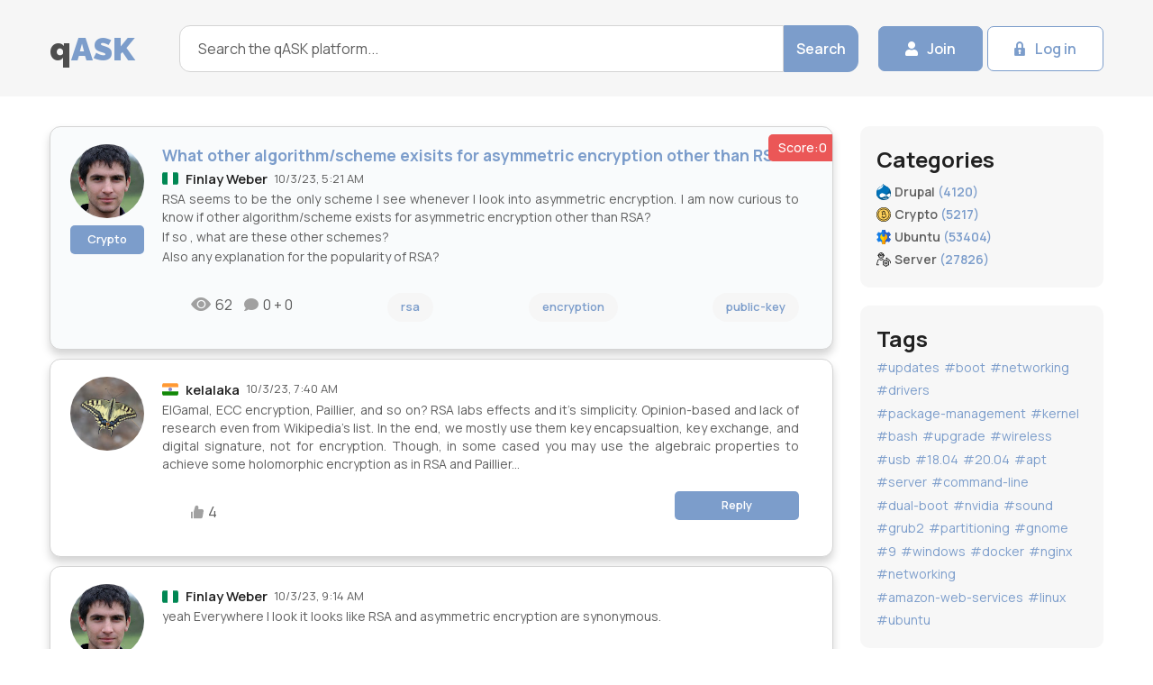

--- FILE ---
content_type: text/html; charset=UTF-8
request_url: https://qask.org/crypto/2023/10/03/what-other-algorithm-scheme-exisits-for-asymmetric-encryption-other-than-rsa
body_size: 8330
content:
<!DOCTYPE html>
<html lang="en">
<head>
<title>What other algorithm/scheme exisits for asymmetric encryption other than RSA?</title>
	<meta charset="UTF-8">
	<meta name="format-detection" content="telephone=no">
	<meta http-equiv="X-UA-Compatible" content="IE=edge">
	<meta name="viewport" content="width=device-width, initial-scale=1.0">
	<meta name="description" content="RSA seems to be the only scheme I see whenever I look into asymmetric encryption. I am now curious to know if other algorithm/scheme exists for asymm -">
	<meta name="twitter:card" content="summary_large_image">
	<meta name="twitter:site" content="@qaskorg">
	<meta name="twitter:title" content="What other algorithm/scheme exisits for asymmetric encryption other than RSA?">
	<meta name="twitter:description" content="RSA seems to be the only scheme I see whenever I look into asymmetric encryption. I am now curious to know if other algorithm/scheme exists for asymm -">
	<meta name="twitter:image" content="https://qask.org/img/qask-og2.png">
    <meta property="og:url" content="https://qask.org/crypto/2023/10/03/what-other-algorithm-scheme-exisits-for-asymmetric-encryption-other-than-rsa">
	<meta property="og:site_name" content="qask.org"/>
    <meta property="og:locale" content="en_US">
    <meta property="og:title" content="What other algorithm/scheme exisits for asymmetric encryption other than RSA?">
    <meta property="og:image" content="https://qask.org/img/qask-og2.png">
	<meta property="og:image:width" content="1280">
	<meta property="og:image:height" content="720">
	<meta property="og:description" content="RSA seems to be the only scheme I see whenever I look into asymmetric encryption. I am now curious to know if other algorithm/scheme exists for asymm -">
	<link rel="canonical" href="https://qask.org/crypto/2023/10/03/what-other-algorithm-scheme-exisits-for-asymmetric-encryption-other-than-rsa">
	<link rel="stylesheet" href="/css/libs/simplebar.min.css">
	<link rel="stylesheet" href="/css/reset.min.css">
	<link rel="stylesheet" href="/css/style.css">
	<link rel="stylesheet" href="/css/my.css">
	<link rel="alternate" hreflang="en" href="https://qask.org/crypto/2023/10/03/what-other-algorithm-scheme-exisits-for-asymmetric-encryption-other-than-rsa" />
    <link rel="alternate" hreflang="th" href="https://th.qask.org/การเข้ารหัสลับ/2023/10/03/อัลกอริทึม-โครงร่างอื่นใดที่มีอยู่สำหรับการเข้ารหัสแบบอสมมาตรนอกเหนือจาก-rsa" />
    <link rel="alternate" hreflang="ro" href="https://ro.qask.org/crypto/2023/10/03/ce-alt-algoritm-schema-exista-pentru-criptarea-asimetrica-in-afara-de-rsa" />
    <link rel="alternate" hreflang="ru" href="https://ru.qask.org/crypto/2023/10/03/какие-другие-алгоритмы-схемы-существуют-для-асимметричного-шифрования-кроме-rsa" />
    <link rel="alternate" hreflang="vi" href="https://vn.qask.org/crypto/2023/10/03/thuat-toan-luoc-do-nao-khac-ton-tai-cho-ma-hoa-bat-doi-xung-ngoai-rsa" />
    <script src="//cdn.jsdelivr.net/gh/highlightjs/cdn-release@11.6.0/build/highlight.min.js"></script>
<script>hljs.highlightAll();</script>
</head>
<body>
	<div class="wrapper">
		<header class="header">
			<div class="header__container">
				<div class="header__logo logo">
				<a href="/">q</a><span>ASK</span>
				</div>
				<div class="header__search search">
					<form action="/search" class="search__form">
						<input type="text" name="query" class="search__form-input" placeholder="Search the qASK platform..." required="" minlength="1" >
						<button type="submit" class="search__form-btn btn btn-blue">Search</button>
					</form>
				</div>
				<div class="header__actions">
								         <a href="/register" class="header__actions-btn btn btn-blue icon-user">Join</a>
         <a href="/login" class="header__actions-btn btn btn-white icon-lock">Log in</a>
         						</div>
			</div>
		</header>
		<main class="page">
			<div class="page__container page__container_col">
				<div class="page__questions questions" >
					<div class="questions__body" >
						<div class="questions__items">							<div class="questions__item question starter">
								<div class="question__score">
									Score:0
								</div>
								<div class="question__body">
									<div class="question__body-thumb">
								    	<img src="/avatars/crypto/79195" alt="Finlay Weber avatar">
    																	<a href="/crypto" class="question__footer-category question__footer-category_main question__footer-category_block"
										data-parent=".question" data-da=".question__body-info, 575.98">Crypto</a>
									</div>
									<div class="question__body-content">
																			<h1>
										What other algorithm/scheme exisits for asymmetric encryption other than RSA?
										</h1>
																			<div class="question__body-info" data-parent=".question"
											data-da=".question__body, 575.98">
											<div class="question__body-country">
																							<img src="/img/flag/ng.svg" alt="ng flag">
																							</div>
											<div class="question__body-nickname">
																							<a href="/user/crypto/79195">Finlay Weber</a>
																						</div>
											<time datetime="2023-10-03 05:21" class="question__body-time">
												10/3/23, 5:21 AM
											</time>
											<div class="clear_mobile"></div>
										</div>
										<div class="question__body-answer">
											
<p>RSA seems to be the only scheme I see whenever I look into asymmetric encryption. I am now curious to know if other algorithm/scheme exists for asymmetric encryption other than RSA?</p>
<p>If so , what are these other schemes?</p>
<p>Also any explanation for the popularity of RSA?</p>


										</div>
									</div>
								</div>
								<div class="question__footer short onquestion">
									<div class="users__stats-body">
										<div class="users__stats-ico ico-comment">
										62										</div>
										<div class="users__stats-ico ico-show">
							0 + 0
										</div>
									</div>
									
			    					<div>
			<a href="/tags/crypto/rsa" class="question__footer-category">rsa</a>
						</div>
						<div>
			<a href="/tags/crypto/encryption" class="question__footer-category">encryption</a>
						</div>
						<div>
			<a href="/tags/crypto/public-key" class="question__footer-category">public-key</a>
						</div>
					    
						
								</div>
							</div>	
						
							
			
			 							<div class="questions__item question">
								<div class="question__body">
									<div class="question__body-thumb">
								    	<img src="/avatars/crypto/18298" alt="kelalaka avatar">
    																</div>
									<div class="question__body-content">
										
										<div class="question__body-info" data-parent=".question"
											data-da=".question__body, 575.98">
											<div class="question__body-country">
																								<img src="/img/flag/in.svg" alt="in flag">
																							</div>
											<div class="question__body-nickname">
											 
													<a href="/user/crypto/18298">kelalaka</a>
																						</div>
											<time datetime="2023-10-03 07:40" class="question__body-time">
												10/3/23, 7:40 AM
											</time>
										</div>
										<div class="question__body-answer">
									ElGamal, ECC encryption, Paillier, and so on? RSA labs effects and it&#039;s simplicity. Opinion-based and lack of research even from Wikipedia&#039;s list. In the end, we mostly use them key encapsualtion, key exchange, and digital signature, not for encryption. Though, in some cased you may use the algebraic properties to achieve some holomorphic encryption as in RSA and Paillier...
										</div>
									</div>
								</div>
								<div class="question__footer short answer">
									<div class="users__stats-body">
										<div class="users__stats-item _likes">
											4
										</div>

									</div>
									<a href="#" class="question__footer-category question__footer-category_main">Reply</a>
								</div>
							</div>	
							
			    							<div class="questions__item question">
								<div class="question__body">
									<div class="question__body-thumb">
								    	<img src="/avatars/crypto/79195" alt="Finlay Weber avatar">
    																</div>
									<div class="question__body-content">
										
										<div class="question__body-info" data-parent=".question"
											data-da=".question__body, 575.98">
											<div class="question__body-country">
																								<img src="/img/flag/ng.svg" alt="ng flag">
																							</div>
											<div class="question__body-nickname">
											 
													<a href="/user/crypto/79195">Finlay Weber</a>
																						</div>
											<time datetime="2023-10-03 09:14" class="question__body-time">
												10/3/23, 9:14 AM
											</time>
										</div>
										<div class="question__body-answer">
									yeah Everywhere I look it looks like RSA and asymmetric encryption are synonymous.
										</div>
									</div>
								</div>
								<div class="question__footer short answer">
									<div class="users__stats-body">
										<div class="users__stats-item _likes">
											0
										</div>

									</div>
									<a href="#" class="question__footer-category question__footer-category_main">Reply</a>
								</div>
							</div>	
							
			    							<div class="questions__item question">
								<div class="question__body">
									<div class="question__body-thumb">
								    	<img src="/avatars/crypto/12016" alt="kodlu avatar">
    																</div>
									<div class="question__body-content">
										
										<div class="question__body-info" data-parent=".question"
											data-da=".question__body, 575.98">
											<div class="question__body-country">
																								<img src="/img/flag/sa.svg" alt="sa flag">
																							</div>
											<div class="question__body-nickname">
											 
													<a href="/user/crypto/12016">kodlu</a>
																						</div>
											<time datetime="2023-10-03 11:53" class="question__body-time">
												10/3/23, 11:53 AM
											</time>
										</div>
										<div class="question__body-answer">
									you are wrong, as explained above. RSA is the oldest and most widely used being simplest in some sense, but Elliptic Curve based systems dominate in embedded systems giving the same security for shorter bitlength.
										</div>
									</div>
								</div>
								<div class="question__footer short answer">
									<div class="users__stats-body">
										<div class="users__stats-item _likes">
											1
										</div>

									</div>
									<a href="#" class="question__footer-category question__footer-category_main">Reply</a>
								</div>
							</div>	
							
			    							<div class="questions__item question">
								<div class="question__body">
									<div class="question__body-thumb">
								    	<img src="/avatars/crypto/1172" alt="Maarten Bodewes avatar">
    																</div>
									<div class="question__body-content">
										
										<div class="question__body-info" data-parent=".question"
											data-da=".question__body, 575.98">
											<div class="question__body-country">
																								<img src="/img/flag/in.svg" alt="in flag">
																							</div>
											<div class="question__body-nickname">
											 
													<a href="/user/crypto/1172">Maarten Bodewes</a>
																						</div>
											<time datetime="2023-10-03 13:03" class="question__body-time">
												10/3/23, 1:03 PM
											</time>
										</div>
										<div class="question__body-answer">
									There are many, but (EC)IES is pretty common. Note that a rather large set of asymmetric encapsulation (encryption) algorithms are under eval for the Post Quantum Cryptography project alone. And RSA in itself requires a secure padding scheme, so &quot;RSA&quot; only indicates the RSA-**problem** which it is based on. You&#039;ve got RSA with PKCS#1 v1.5 padding, OAEP padding, RSA-KEM...
										</div>
									</div>
								</div>
								<div class="question__footer short answer">
									<div class="users__stats-body">
										<div class="users__stats-item _likes">
											1
										</div>

									</div>
									<a href="#" class="question__footer-category question__footer-category_main">Reply</a>
								</div>
							</div>	
							
			    							<div class="questions__item question">
								<div class="question__body">
									<div class="question__body-thumb">
								    	<img src="/avatars/crypto/79195" alt="Finlay Weber avatar">
    																</div>
									<div class="question__body-content">
										
										<div class="question__body-info" data-parent=".question"
											data-da=".question__body, 575.98">
											<div class="question__body-country">
																								<img src="/img/flag/ng.svg" alt="ng flag">
																							</div>
											<div class="question__body-nickname">
											 
													<a href="/user/crypto/79195">Finlay Weber</a>
																						</div>
											<time datetime="2023-10-03 15:48" class="question__body-time">
												10/3/23, 3:48 PM
											</time>
										</div>
										<div class="question__body-answer">
									@kodlu but as far as I understand there are no Elliptic Curve based systems that handles encryption. I have seen (EC)IES and this only use the EC part for key sharing, the actual encryption is still done by symmetric encryption.
										</div>
									</div>
								</div>
								<div class="question__footer short answer">
									<div class="users__stats-body">
										<div class="users__stats-item _likes">
											0
										</div>

									</div>
									<a href="#" class="question__footer-category question__footer-category_main">Reply</a>
								</div>
							</div>	
							
			    							<div class="questions__item question">
								<div class="question__body">
									<div class="question__body-thumb">
								    	<img src="/avatars/crypto/12016" alt="kodlu avatar">
    																</div>
									<div class="question__body-content">
										
										<div class="question__body-info" data-parent=".question"
											data-da=".question__body, 575.98">
											<div class="question__body-country">
																								<img src="/img/flag/sa.svg" alt="sa flag">
																							</div>
											<div class="question__body-nickname">
											 
													<a href="/user/crypto/12016">kodlu</a>
																						</div>
											<time datetime="2023-10-03 15:58" class="question__body-time">
												10/3/23, 3:58 PM
											</time>
										</div>
										<div class="question__body-answer">
									Your comment applies to all asymmetric systems, including RSA. They are not really intended to be used for message encryption, typically used for encrypting symmetric keys, or other key sharing protocols.
										</div>
									</div>
								</div>
								<div class="question__footer short answer">
									<div class="users__stats-body">
										<div class="users__stats-item _likes">
											1
										</div>

									</div>
									<a href="#" class="question__footer-category question__footer-category_main">Reply</a>
								</div>
							</div>	
							
			    							<div class="questions__item question">
								<div class="question__body">
									<div class="question__body-thumb">
								    	<img src="/avatars/crypto/452" alt="poncho avatar">
    																</div>
									<div class="question__body-content">
										
										<div class="question__body-info" data-parent=".question"
											data-da=".question__body, 575.98">
											<div class="question__body-country">
																								<img src="/img/flag/my.svg" alt="my flag">
																							</div>
											<div class="question__body-nickname">
											 
													<a href="/user/crypto/452">poncho</a>
																						</div>
											<time datetime="2023-10-03 21:56" class="question__body-time">
												10/3/23, 9:56 PM
											</time>
										</div>
										<div class="question__body-answer">
									@FinlayWeber: how is ECIES not public key encryption?  It has a private key, a public key; it encrypts a message with the public key, and decrypts it with the private key.  How it works internally is irrelevant to its public interface and security properties (which is what defines a &#039;public key encryption system&#039;)
										</div>
									</div>
								</div>
								<div class="question__footer short answer">
									<div class="users__stats-body">
										<div class="users__stats-item _likes">
											1
										</div>

									</div>
									<a href="#" class="question__footer-category question__footer-category_main">Reply</a>
								</div>
							</div>	
							
			    							<div class="questions__item question">
								<div class="question__body">
									<div class="question__body-thumb">
								    	<img src="/avatars/crypto/79195" alt="Finlay Weber avatar">
    																</div>
									<div class="question__body-content">
										
										<div class="question__body-info" data-parent=".question"
											data-da=".question__body, 575.98">
											<div class="question__body-country">
																								<img src="/img/flag/ng.svg" alt="ng flag">
																							</div>
											<div class="question__body-nickname">
											 
													<a href="/user/crypto/79195">Finlay Weber</a>
																						</div>
											<time datetime="2023-10-04 08:14" class="question__body-time">
												10/4/23, 8:14 AM
											</time>
										</div>
										<div class="question__body-answer">
									@kodlu correct me if i am wrong. RSA can be used to directly encrypt and decrypt. It is not just efficient, hence why it is not used. In (EC)IES, there is no provision for encrypting and decrypting by the EC part. The key sharing part even though is public/private key, is done via Diffie hellman which is not an encrypting/decrypting mechanism.
										</div>
									</div>
								</div>
								<div class="question__footer short answer">
									<div class="users__stats-body">
										<div class="users__stats-item _likes">
											0
										</div>

									</div>
									<a href="#" class="question__footer-category question__footer-category_main">Reply</a>
								</div>
							</div>	
							
			    							<div class="questions__item question">
								<div class="question__body">
									<div class="question__body-thumb">
								    	<img src="/avatars/crypto/79195" alt="Finlay Weber avatar">
    																</div>
									<div class="question__body-content">
										
										<div class="question__body-info" data-parent=".question"
											data-da=".question__body, 575.98">
											<div class="question__body-country">
																								<img src="/img/flag/ng.svg" alt="ng flag">
																							</div>
											<div class="question__body-nickname">
											 
													<a href="/user/crypto/79195">Finlay Weber</a>
																						</div>
											<time datetime="2023-10-04 08:17" class="question__body-time">
												10/4/23, 8:17 AM
											</time>
										</div>
										<div class="question__body-answer">
									@poncho it matters if you want to understand a bit more how the internals work. If under the hood, it is symmetric encryption that does the heavy lifting, then that should not be ignored if again one is interested in how things work a bit under the hood
										</div>
									</div>
								</div>
								<div class="question__footer short answer">
									<div class="users__stats-body">
										<div class="users__stats-item _likes">
											0
										</div>

									</div>
									<a href="#" class="question__footer-category question__footer-category_main">Reply</a>
								</div>
							</div>	
							
			    							<div class="questions__item question">
								<div class="question__body">
									<div class="question__body-thumb">
								    	<img src="/avatars/crypto/17861" alt="SAI Peregrinus avatar">
    																</div>
									<div class="question__body-content">
										
										<div class="question__body-info" data-parent=".question"
											data-da=".question__body, 575.98">
											<div class="question__body-country">
																								<img src="/img/flag/si.svg" alt="si flag">
																							</div>
											<div class="question__body-nickname">
											 
													<a href="/user/crypto/17861">SAI Peregrinus</a>
																						</div>
											<time datetime="2023-10-04 14:07" class="question__body-time">
												10/4/23, 2:07 PM
											</time>
										</div>
										<div class="question__body-answer">
									Direct encryption with RSA isn&#039;t just inefficient, it&#039;s insecure. That&#039;s why it&#039;s used in hybrid schemes to exchange a symmetric key (RSA-KEM, RSAES:PKCS#1v1.5, or RSAES-OAEP are the RSA-based algorithms for key exchange).
										</div>
									</div>
								</div>
								<div class="question__footer short answer">
									<div class="users__stats-body">
										<div class="users__stats-item _likes">
											0
										</div>

									</div>
									<a href="#" class="question__footer-category question__footer-category_main">Reply</a>
								</div>
							</div>	
							
			    							<div class="questions__item question">
								<div class="question__body">
									<div class="question__body-thumb">
								    	<img src="/avatars/crypto/79195" alt="Finlay Weber avatar">
    																</div>
									<div class="question__body-content">
										
										<div class="question__body-info" data-parent=".question"
											data-da=".question__body, 575.98">
											<div class="question__body-country">
																								<img src="/img/flag/ng.svg" alt="ng flag">
																							</div>
											<div class="question__body-nickname">
											 
													<a href="/user/crypto/79195">Finlay Weber</a>
																						</div>
											<time datetime="2023-10-04 17:52" class="question__body-time">
												10/4/23, 5:52 PM
											</time>
										</div>
										<div class="question__body-answer">
									That&#039;s not correct. Both RSAES-OAEP and RSA-KEM are secure (RSAES:PKCS#1v1.5 is insecure) . The main reason not to use RSA for encryption is for its inefficiency. If it is for security, then why would it be used in hybrid form to exchange a symmetric key?
										</div>
									</div>
								</div>
								<div class="question__footer short answer">
									<div class="users__stats-body">
										<div class="users__stats-item _likes">
											0
										</div>

									</div>
									<a href="#" class="question__footer-category question__footer-category_main">Reply</a>
								</div>
							</div>	
							
			    				



<div class="questions__item question" style="background-color:gainsboro;">
								<div class="question__body">
									<div class="question__body-thumb">
							
    	<img src="/img/no-avatar.png" alt="">
		
									</div>
									<div class="question__body-content">
										
										<div class="question__body-info" data-parent=".question"
											data-da=".question__body, 575.98">
											<div class="question__body-country">
											
												<img src="/img/flag/th.svg" alt="ธงชาติไทย">
											
											</div>
											<div class="question__body-nickname">
										
													<a href="/user//">Elon Musk</a>
											
											</div>
										
										</div>
										<div class="question__body-answer">
									I sit in a Tesla and translated this thread with Ai:<br><br>
																		<div>
									EN: <a href="//qask.org/crypto/2023/10/03/what-other-algorithm-scheme-exisits-for-asymmetric-encryption-other-than-rsa">What other algorithm/scheme exisits for asymmetric encryption other than RSA?</a><br>
									</div>
																		<div>
									TH: <a href="//th.qask.org/การเข้ารหัสลับ/2023/10/03/อัลกอริทึม-โครงร่างอื่นใดที่มีอยู่สำหรับการเข้ารหัสแบบอสมมาตรนอกเหนือจาก-rsa">อัลกอริทึม/โครงร่างอื่นใดที่มีอยู่สำหรับการเข้ารหัสแบบอสมมาตรนอกเหนือจาก RSA</a><br>
									</div>
																		<div>
									RO: <a href="//ro.qask.org/crypto/2023/10/03/ce-alt-algoritm-schema-exista-pentru-criptarea-asimetrica-in-afara-de-rsa">Ce alt algoritm/schemă există pentru criptarea asimetrică, în afară de RSA?</a><br>
									</div>
																		<div>
									RU: <a href="//ru.qask.org/crypto/2023/10/03/какие-другие-алгоритмы-схемы-существуют-для-асимметричного-шифрования-кроме-rsa">Какие другие алгоритмы/схемы существуют для асимметричного шифрования, кроме RSA?</a><br>
									</div>
																		<div>
									VI: <a href="//vn.qask.org/crypto/2023/10/03/thuat-toan-luoc-do-nao-khac-ton-tai-cho-ma-hoa-bat-doi-xung-ngoai-rsa">Thuật toán/lược đồ nào khác tồn tại cho mã hóa bất đối xứng ngoài RSA?</a><br>
									</div>
									 
										</div>
									</div>
								</div>
								<div class="question__footer short answer">
									
								</div>
							</div>		




<div class="questions__item question">
								<div class="question__body">
								
									
											
								<a href="https://mangohost.net/" target="_blank"><img src="https://mangohost.net/img/hosted-by-mangohost.jpg" alt="mangohost"/></a>

										
								</div>
							</div>		



				
</div>
</div>
	 <article class="questions__article">
						<h3 class="questions__article-title title">
							Post an answer
						</h3>
						<div class="questions__article-body">
							<p class="questions__article-text">

							</p>
						</div>
					<form action="" class="form form__answer" method="post" enctype="multipart/form-data">
						<div class="form__column">
							
							<textarea name="message" class="form__column-item form__textarea"
								placeholder="Text..."></textarea>
						</div>
						<div class="form__column">
													<input type="text" class="form__column-item form__input" name="text"
								placeholder="Your name (Nick)">
							<input type="email" class="form__column-item form__input" name="email"
								placeholder="E-mail">
													<button type="submit" class="form__btn btn btn-blue">Post</button>
						</div>
						<div class="form__column">
							<label><input type="checkbox" class="form__column-item form__input" name="checkbox" required> I have read and agree to the <a target="_blank" href="/privacy-policy">Privacy Policy</a> of this site</label>
						</div>
						
					</form>
						<div class="questions__article-body">
							<p class="questions__article-text">
								Most people don’t grasp that asking a lot of questions unlocks learning and improves interpersonal bonding. In Alison’s studies, for example, though people could accurately recall how many questions had been asked in their conversations, they didn’t intuit the link between questions and liking. Across four studies, in which participants were engaged in conversations themselves or read transcripts of others’ conversations, people tended not to realize that question asking would influence—or had influenced—the level of amity between the conversationalists.
							</p>
						</div>
					</article>
				</div>	
<aside class="page__aside aside">

					<div class="aside__item aside__categories">
						<div class="aside__categories-title title">
							Categories
						</div>
						<ul class="aside__categories-list">
														<li class="aside__categories-item">
								<a href="/drupal" class="aside__categories-link svg ico-drupal ">
									<span class="aside__categories-name">
										Drupal 
									</span>
									<span class="aside__categories-quantity">
										(4120)
									</span>
								</a>
							</li> 							<li class="aside__categories-item">
								<a href="/crypto" class="aside__categories-link svg ico-crypto ">
									<span class="aside__categories-name">
										Crypto 
									</span>
									<span class="aside__categories-quantity">
										(5217)
									</span>
								</a>
							</li> 							<li class="aside__categories-item">
								<a href="/ubuntu" class="aside__categories-link svg ico-ubuntu ">
									<span class="aside__categories-name">
										Ubuntu 
									</span>
									<span class="aside__categories-quantity">
										(53404)
									</span>
								</a>
							</li> 							<li class="aside__categories-item">
								<a href="/server" class="aside__categories-link svg ico-server ">
									<span class="aside__categories-name">
										Server 
									</span>
									<span class="aside__categories-quantity">
										(27826)
									</span>
								</a>
							</li> 						</ul>
					</div>
					
					
					
					
					
					
					
					
		
					
					
					
					
					<div class="aside__item aside__tags">
						<div class="aside__tags-title title">
							Tags
						</div>
						<div class="aside__tags-body">
														<a href="/tags/ubuntu/updates" class="aside__tags-item tag">#updates</a>
														<a href="/tags/ubuntu/boot" class="aside__tags-item tag">#boot</a>
														<a href="/tags/ubuntu/networking" class="aside__tags-item tag">#networking</a>
														<a href="/tags/ubuntu/drivers" class="aside__tags-item tag">#drivers</a>
														<a href="/tags/ubuntu/package-management" class="aside__tags-item tag">#package-management</a>
														<a href="/tags/ubuntu/kernel" class="aside__tags-item tag">#kernel</a>
														<a href="/tags/ubuntu/bash" class="aside__tags-item tag">#bash</a>
														<a href="/tags/ubuntu/upgrade" class="aside__tags-item tag">#upgrade</a>
														<a href="/tags/ubuntu/wireless" class="aside__tags-item tag">#wireless</a>
														<a href="/tags/ubuntu/usb" class="aside__tags-item tag">#usb</a>
														<a href="/tags/ubuntu/18-04" class="aside__tags-item tag">#18.04</a>
														<a href="/tags/ubuntu/20-04" class="aside__tags-item tag">#20.04</a>
														<a href="/tags/ubuntu/apt" class="aside__tags-item tag">#apt</a>
														<a href="/tags/ubuntu/server" class="aside__tags-item tag">#server</a>
														<a href="/tags/ubuntu/command-line" class="aside__tags-item tag">#command-line</a>
														<a href="/tags/ubuntu/dual-boot" class="aside__tags-item tag">#dual-boot</a>
														<a href="/tags/ubuntu/nvidia" class="aside__tags-item tag">#nvidia</a>
														<a href="/tags/ubuntu/sound" class="aside__tags-item tag">#sound</a>
														<a href="/tags/ubuntu/grub2" class="aside__tags-item tag">#grub2</a>
														<a href="/tags/ubuntu/partitioning" class="aside__tags-item tag">#partitioning</a>
														<a href="/tags/ubuntu/gnome" class="aside__tags-item tag">#gnome</a>
														<a href="/tags/drupal/9" class="aside__tags-item tag">#9</a>
														<a href="/tags/server/windows" class="aside__tags-item tag">#windows</a>
														<a href="/tags/server/docker" class="aside__tags-item tag">#docker</a>
														<a href="/tags/server/nginx" class="aside__tags-item tag">#nginx</a>
														<a href="/tags/server/networking" class="aside__tags-item tag">#networking</a>
														<a href="/tags/server/amazon-web-services" class="aside__tags-item tag">#amazon-web-services</a>
														<a href="/tags/server/linux" class="aside__tags-item tag">#linux</a>
														<a href="/tags/server/ubuntu" class="aside__tags-item tag">#ubuntu</a>
													</div>

					</div>
					<form action="#" class="aside__item aside__form form">
						<div class="form__title title">
							Ask Question
						</div>
						<div class="form__subtitle">
							And get up!
						</div>
						<div class="form__column">
							<div class="form__column-item select">
								<select>
									<option value="caption">Select Category</option>
																		<option value="Drupal">Drupal</option>
																		<option value="Crypto">Crypto</option>
																		<option value="Ubuntu">Ubuntu</option>
																		<option value="Server">Server</option>
																	</select>
							</div>
							<textarea name="message" class="form__column-item form__textarea"
								placeholder="Text..."></textarea>
							<input type="email" class="form__column-item form__input" name="email"
								placeholder="E-mail address*">
						</div>
						<button type="submit" class="form__btn btn btn-blue btn-mw">Ask</button>
					</form>
<!--					<div class="aside__item aside__banner">
						<img src="/img/banner.png" alt="banner">
					</div>
					
					-->
	<div class="aside__item aside__lastest">
						<div class="aside__lastest-title title">
							Latest answers
						</div>
						<ul class="aside__lastest-list">
													<li class="aside__lastest-item">
								<p class="aside__lastest-answer">
									
								<img src="/img/flag/in.svg" alt="in flag"> <span>gatorback</span> got an answer for 	
								</p>
								<a href="/ubuntu/2024/09/03/diagnosing-troubleshooting-smb-mount" class="aside__lastest-question">
									Diagnosing / Troubleshooting SMB mount
								</a>
								<time datetime="2024-09-03 02:23" class="aside__lastest-time">
									9/3/24, 2:23 AM
								</time>
							</li>
													<li class="aside__lastest-item">
								<p class="aside__lastest-answer">
									
								<img src="/img/flag/in.svg" alt="in flag"> <span>gatorback</span> got an answer for 	
								</p>
								<a href="/ubuntu/2024/09/02/what-is-the-terminlogy-for-moving-snapping-windows" class="aside__lastest-question">
									What is the terminlogy for moving (&quot;snapping&quot;) windows?
								</a>
								<time datetime="2024-09-03 01:01" class="aside__lastest-time">
									9/3/24, 1:01 AM
								</time>
							</li>
													<li class="aside__lastest-item">
								<p class="aside__lastest-answer">
									
								<img src="/img/flag/cn.svg" alt="cn flag"> <span>Lucianbuntu</span> got an answer for 	
								</p>
								<a href="/ubuntu/2023/01/22/lenovo-ideapad-3-battery-charging-limit-for-beginners" class="aside__lastest-question">
									Lenovo Ideapad 3 battery charging limit (for beginners)
								</a>
								<time datetime="2024-09-02 17:32" class="aside__lastest-time">
									9/2/24, 5:32 PM
								</time>
							</li>
													<li class="aside__lastest-item">
								<p class="aside__lastest-answer">
									
								<img src="/img/flag/za.svg" alt="za flag"> <span>Ermia Keighobadi</span> got an answer for 	
								</p>
								<a href="/ubuntu/2024/09/01/how-to-increase-the-speed-of-mouse-keys" class="aside__lastest-question">
									How to increase the speed of mouse keys?
								</a>
								<time datetime="2024-09-02 15:47" class="aside__lastest-time">
									9/2/24, 3:47 PM
								</time>
							</li>
													<li class="aside__lastest-item">
								<p class="aside__lastest-answer">
									
								<img src="/img/flag/br.svg" alt="br flag"> <span>Sébastien</span> got an answer for 	
								</p>
								<a href="/server/2024/09/01/what-is-the-setup-webflow-or-wordpress-use-to-host-other-people-content-under-their-own-domain" class="aside__lastest-question">
									What is the setup webflow or wordpress use to host other people content under their own domain?
								</a>
								<time datetime="2024-09-02 15:22" class="aside__lastest-time">
									9/2/24, 3:22 PM
								</time>
							</li>
													<li class="aside__lastest-item">
								<p class="aside__lastest-answer">
									
								<img src="/img/flag/in.svg" alt="in flag"> <span>Maarten Bodewes</span> got an answer for 	
								</p>
								<a href="/crypto/2024/09/01/why-does-ecies-use-key-encapsulation-does-it" class="aside__lastest-question">
									Why does ECIES use &quot;Key Encapsulation&quot;? Does it?
								</a>
								<time datetime="2024-09-02 13:23" class="aside__lastest-time">
									9/2/24, 1:23 PM
								</time>
							</li>
													<li class="aside__lastest-item">
								<p class="aside__lastest-answer">
									
								<img src="/img/flag/cn.svg" alt="cn flag"> <span>Sun Bear</span> got an answer for 	
								</p>
								<a href="/ubuntu/2024/09/02/software-update-programs---which-to-keep-and-which-to-remove" class="aside__lastest-question">
									Software update programs - which to keep and which to remove?
								</a>
								<time datetime="2024-09-02 12:12" class="aside__lastest-time">
									9/2/24, 12:12 PM
								</time>
							</li>
												</ul>
					</div>


</aside>

					</div>
		</main>
		<footer class="footer">
			<div class="footer__container">
				<div class="footer__column">
					<div class="footer__logo logo">
						q<span>ASK</span>
					</div>
					<ul class="footer__list">
						<li class="footer__list-item">
							<a href="#" class="footer__list-link">
								Ask question
							</a>
						</li>
						<li class="footer__list-item">
							<a href="#" class="footer__list-link">
								Help
							</a>
						</li>
					</ul>
				</div>
				<div class="footer__column">
					<div class="footer__column-title">
						Categories
					</div>
					<ul class="footer__list">
											<li class="footer__list-item"><a href="/drupal" class="footer__list-link">Drupal (4120)</a></li>
											<li class="footer__list-item"><a href="/crypto" class="footer__list-link">Crypto (5217)</a></li>
											<li class="footer__list-item"><a href="/ubuntu" class="footer__list-link">Ubuntu (53404)</a></li>
											<li class="footer__list-item"><a href="/server" class="footer__list-link">Server (27826)</a></li>
										</ul>
				</div>
				<div class="footer__column">
					<div class="footer__column-title">
						Info
					</div>
					<ul class="footer__list">
						<li class="footer__list-item"><a href="/privacy-policy" class="footer__list-link">Privacy Policy</a></li>
						<li class="footer__list-item"><a href="#" class="footer__list-link">Purpose of the site</a></li>
						<li class="footer__list-item"><a href="#" class="footer__list-link">Contact Us</a></li>
						<li class="footer__list-item"><a href="/about" class="footer__list-link">About Us</a></li>
					</ul>
				</div>
				<div class="footer__column">
					<div class="footer__column-title">
						Contacts
					</div>
					<ul class="footer__socials">
						<li class="footer__socials-item">
							<a target="_blank" href="https://www.facebook.com/qask.org" class="footer__socials-link icon-facebook"></a>
						</li>
						<li class="footer__socials-item">
							<a href="" class="footer__socials-link icon-twitter"></a>
						</li>
						<li class="footer__socials-item">
							<a href="" class="footer__socials-link icon-google"></a>
						</li>
						<li class="footer__socials-item">
							<a href="" class="footer__socials-link icon-linkedin"></a>
						</li>
					</ul>
					<div class="footer__copy">
						2023 &copy; qASK.org
					</div>
				</div>
			</div>
		</footer>
	</div>
	<script src="/js/libs/simplebar.min.js"></script>
	<script src="/js/app.js"></script>
<script>
  var _paq = window._paq = window._paq || [];
  _paq.push(['trackPageView']);
  _paq.push(['enableLinkTracking']);
  (function() {
    var u="https://mt.mangohost.net/";
    _paq.push(['setTrackerUrl', u+'matomo.php']);
    _paq.push(['setSiteId', '4']);
    var d=document, g=d.createElement('script'), s=d.getElementsByTagName('script')[0];
    g.async=true; g.src=u+'matomo.js'; s.parentNode.insertBefore(g,s);
  })();
</script>
</body>
</html>


--- FILE ---
content_type: text/css
request_url: https://qask.org/css/my.css
body_size: 6881
content:
  code , pre {	
	  padding: 0px 2px 0px 2px;	
	  display: inline-block;	
	  font-family: Consolas, Menlo, Monaco, Lucida Console, Liberation Mono, DejaVu Sans Mono, Bitstream Vera Sans Mono, Courier New, monospace, serif, system-ui, -apple-system;	

	  
  }

  pre {
	position: relative;
	z-index: 1;
	border-left: 10px solid #7c9dcb;
	box-shadow: -1px 0px 0px 0px #7c9dcb, 1px 1px 6px 3px #dfdfdf;
	background-color: #fdfdfd;
	background-image: linear-gradient(transparent 50%, rgba(69, 142, 209, 0.04) 50%);
	background-size: 3em 3em;
	background-origin: content-box;
	background-attachment: local;
	overflow:visible;
		  margin: 10px 10px 10px 0;
  }
 

 :not(pre) > code { 
	  padding: 0px 2px 0px 2px;	
	  display: inline-block;	
	  font-family: Consolas, Menlo, Monaco, Lucida Console, Liberation Mono, DejaVu Sans Mono, Bitstream Vera Sans Mono, Courier New, monospace, serif, system-ui, -apple-system;	
	  	position: relative;
	z-index: 1;
	border-left: 5px solid #000;
	box-shadow: -1px 0px 0px 0px #7c9dcb, 1px 1px 15px 3px #dfdfdf;
	background-color: #fdfdfd;
	background-image: linear-gradient(transparent 50%, rgba(69, 142, 209, 0.04) 50%);
	background-size: 3em 3em;
	background-origin: content-box;
	background-attachment: local;
	overflow:visible;
		  margin: 3px 0 3px 0;
 }
 
 
 
.post-tag 

{
	color: #7c9dcb;
	
	
}
 
 
 
blockquote {
  background: #f9f9f9;
  border-left: 10px solid #ccc;
  margin: 1em 3px;
  padding: 0.5em 10px;
  quotes: "\201C""\201D""\2018""\2019";
  word-break: break-all;
}
blockquote:before {
  color: #ccc;
  content: open-quote;
  font-size: 4em;
  line-height: 0.1em;
  margin-right: 0.25em;
  vertical-align: -0.4em;
}
blockquote p {
  display: inline;
}
  
 
.question__body-answer a { border-bottom: thin solid;
    color: #7c9dcb;
    font-weight: bolder;
    text-decoration: none;
	word-break: break-all;
}

.question__body-answer a:visited { color: #a000a0; }

.question__body-answer a:active { color: #c00000; }

.question__body-answer a:active, a:focus, a:hover { border-bottom-width: medium; }

.users__location-flag img {border-radius:4px; }

.question__body-country img {border-radius:4px; }

.question__body-nickname {
  margin-left: 0.5em;
}

.question__body-content  h1 {
	  font-size: 1.1001em;
	  line-height: 1.4133333333;
	  font-weight: bolder;
	  color:#7c9dcb;

}

.aside__lastest-answer {
	line-height: 1.1285714286;
}

.aside__lastest-answer span{
	font-weight: 600;
}

.aside__lastest-answer img 
{
	border-radius:4px; 
}



.aside__categories-link.active {color:#eb5757; font-weight: bolder;}


.fof h1 {
	font-size:100px;	
text-align:center;
}


.person-questions__block.question__footer.question__wrap {
	
	font-size: 0.8rem;
	line-height: 1.1;
	
}




.aside__lastest-time
{
	line-height:1.33;
}

.question__body-answer li {
	list-style: disc;
	font-size: 0.795rem;
	line-height: 1.04885714286;
  margin: 5px 0 5px 25px;
	}

.question__body-title {text-transform: capitalize;}	
	
	
	
.question__body-answer li a:visited { color: #a000a0; }
.question__body-answer li a:active { color: #c00000; }
.question__body-answer li a:active, a:focus, a:hover { border-bottom-width: medium; }

.starter {
	
	background:#f9fbfc;
	
}
 


.accepted {
	
	background: linear-gradient(to bottom, #f8fbfc 0%, #e6eff0 50%, #f8fbfb 100%);
	
}



  .question__body-thumb {
    -webkit-box-flex: 0;
    -ms-flex: 0 0 5.125rem;
    flex: 0 0 5.125rem;
    height: 5.125rem;

  }


hr {
    border-bottom: 1px dashed #ccc;
    background: #999;
	margin:10px 0 10px 0;
}


.text__search{
	line-height: 1.4285714286;
	
}

.text__search a{
	font-size: 1.42em;
	padding:15px 0;
}

.text__search p{
	line-height: 1.4285714286;
	padding:15px 0;
}

.text__search h1 {font-size:1.5rem;
padding-bottom:10px; color: #212121;}

.text__search h2 {font-size:1.3rem;
padding:10px 0; color: #212121;}



.text__search li {
	list-style: disc;
	font-size: 0.875rem;
	line-height: 1.4285714286;
  margin: 5px 0 5px 25px;
	}





.text__article{
	line-height: 1.4285714286;
	
}

.text__article h1 {font-size:1.5rem;
padding-bottom:10px; color: #212121;}

.text__article h2 {font-size:1.3rem;
padding:10px 0; color: #212121;}



.text__article li {
	list-style: disc;
	font-size: 0.875rem;
	line-height: 1.4285714286;
  margin: 5px 0 5px 25px;
	}

.h1link {color:3c3c3c;
}
.h1link a:active, a:focus, a:hover { border-bottom-width: medium; color:red;}
	
	

.taginfo {
  font-size: 0.894224rem;
  line-height: 1.3333333333;
  color: #212121;
  padding:8px 0;
}
.hljs ::selection,.hljs::selection{background-color:#93a1a1;color:#586e75}.hljs-comment{color:#839496}.hljs-tag{color:#657b83}.hljs-operator,.hljs-punctuation,.hljs-subst{color:#586e75}.hljs-operator{opacity:.7}.hljs-bullet,.hljs-deletion,.hljs-name,.hljs-selector-tag,.hljs-template-variable,.hljs-variable{color:#dc322f}.hljs-attr,.hljs-link,.hljs-literal,.hljs-number,.hljs-symbol,.hljs-variable.constant_{color:#cb4b16}.hljs-class .hljs-title,.hljs-title,.hljs-title.class_{color:#b58900}.hljs-strong{font-weight:700;color:#b58900}.hljs-addition,.hljs-code,.hljs-string,.hljs-title.class_.inherited__{color:#859900}.hljs-built_in,.hljs-doctag,.hljs-keyword.hljs-atrule,.hljs-quote,.hljs-regexp{color:#2aa198}.hljs-attribute,.hljs-function .hljs-title,.hljs-section,.hljs-title.function_,.ruby .hljs-property{color:#268bd2}.diff .hljs-meta,.hljs-keyword,.hljs-template-tag,.hljs-type{color:#6c71c4}.hljs-emphasis{color:#6c71c4;font-style:italic}.hljs-meta,.hljs-meta .hljs-keyword,.hljs-meta .hljs-string{color:#d33682}.hljs-meta .hljs-keyword,.hljs-meta-keyword{font-weight:700}








.button-53 {
  background-color: #3DD1E7;
  border: 0 solid #E5E7EB;
  box-sizing: border-box;
  color: #000000;
  display: flex;
  font-family: ui-sans-serif,system-ui,-apple-system,system-ui,"Segoe UI",Roboto,"Helvetica Neue",Arial,"Noto Sans",sans-serif,"Apple Color Emoji","Segoe UI Emoji","Segoe UI Symbol","Noto Color Emoji";
  font-size: 1rem;
  font-weight: 700;
  justify-content: center;
  line-height: 1.75rem;
  padding: .75rem 1.65rem;
  position: relative;
  text-align: center;
  text-decoration: none #000000 solid;
  text-decoration-thickness: auto;
  width: 100%;
  max-width: 460px;
  position: relative;
  cursor: pointer;
  transform: rotate(-2deg);
  user-select: none;
  -webkit-user-select: none;
  touch-action: manipulation;
}

.button-53:focus {
  outline: 0;
}

.button-53:after {
  content: '';
  position: absolute;
  border: 1px solid #000000;
  bottom: 4px;
  left: 4px;
  width: calc(100% - 1px);
  height: calc(100% - 1px);
}

.button-53:hover:after {
  bottom: 2px;
  left: 2px;
}

@media (min-width: 768px) {
  .button-53 {
    padding: .75rem 3rem;
    font-size: 1.25rem;
  }
}




























--- FILE ---
content_type: image/svg+xml
request_url: https://qask.org/img/server-svgrepo-com.svg
body_size: 9426
content:
<?xml version="1.0" encoding="iso-8859-1"?>
<!-- Generator: Adobe Illustrator 17.1.0, SVG Export Plug-In . SVG Version: 6.00 Build 0)  -->
<!DOCTYPE svg PUBLIC "-//W3C//DTD SVG 1.1//EN" "http://www.w3.org/Graphics/SVG/1.1/DTD/svg11.dtd">
<svg version="1.1" id="Capa_1" xmlns="http://www.w3.org/2000/svg" xmlns:xlink="http://www.w3.org/1999/xlink" x="0px" y="0px"
	 viewBox="0 0 383.273 383.273" style="enable-background:new 0 0 383.273 383.273;" xml:space="preserve">
<path d="M194.223,208.347c-8.752-7.901-20.935-12.938-33.262-13.899c-6.951,11.052-21.072,18.353-36.691,18.353
	c-15.618,0-29.737-7.238-36.688-18.287c-20.401,1.608-39.704,14.536-43.356,29.559L20.45,322.035h42.848c4.971,0,9,4.029,9,9
	s-4.029,9-9,9H9.1c-0.031,0-0.061-0.163-0.092-0.163c-0.13,0-0.262-0.184-0.392-0.19c-0.197-0.008-0.394-0.014-0.587-0.035
	c-0.119-0.013-0.239-0.037-0.359-0.055c-0.223-0.033-0.444-0.071-0.662-0.12c-0.045-0.01-0.089-0.013-0.133-0.024
	c-0.087-0.021-0.168-0.052-0.254-0.075c-0.158-0.043-0.315-0.088-0.469-0.139c-0.138-0.046-0.273-0.097-0.407-0.149
	c-0.136-0.053-0.271-0.107-0.404-0.166c-0.149-0.066-0.294-0.138-0.438-0.211c-0.11-0.056-0.219-0.113-0.326-0.174
	c-0.156-0.088-0.308-0.181-0.457-0.278c-0.09-0.058-0.179-0.117-0.266-0.178c-0.153-0.107-0.302-0.219-0.447-0.334
	c-0.08-0.064-0.159-0.128-0.237-0.195c-0.14-0.12-0.276-0.243-0.408-0.371c-0.078-0.075-0.155-0.152-0.231-0.23
	c-0.12-0.125-0.236-0.252-0.349-0.384c-0.08-0.093-0.158-0.188-0.235-0.284c-0.097-0.123-0.191-0.249-0.282-0.377
	c-0.08-0.113-0.158-0.228-0.233-0.345c-0.077-0.12-0.151-0.242-0.222-0.366c-0.075-0.13-0.147-0.262-0.216-0.396
	c-0.062-0.121-0.12-0.243-0.177-0.367c-0.064-0.14-0.125-0.281-0.182-0.425c-0.051-0.129-0.098-0.259-0.143-0.391
	c-0.048-0.14-0.093-0.281-0.135-0.424c-0.042-0.147-0.08-0.296-0.115-0.446c-0.03-0.13-0.059-0.259-0.084-0.391
	c-0.032-0.17-0.057-0.342-0.079-0.515c-0.015-0.117-0.03-0.234-0.04-0.353c-0.016-0.187-0.024-0.374-0.028-0.563
	C0.009,330.848,0,330.775,0,330.701c0-0.043,0.006-0.087,0.007-0.13c0.003-0.172,0.013-0.345,0.026-0.518
	c0.01-0.144,0.021-0.291,0.037-0.433c0.016-0.131,0.038-0.269,0.06-0.4c0.03-0.182,0.062-0.376,0.103-0.554
	c0.009-0.039,0.013-0.105,0.022-0.144l26.479-108.98c5.917-24.333,34.521-43.506,65.12-43.506h1.238
	c3.844,0,7.264,2.526,8.512,6.162c2.12,6.173,10.585,12.506,22.666,12.506c12.082,0,20.548-6.305,22.667-12.478
	c1.249-3.636,4.668-6.19,8.512-6.19h1.238c18.075,0,36.616,7.109,49.597,18.828c3.689,3.331,3.98,9.134,0.65,12.825
	C203.603,211.376,197.912,211.677,194.223,208.347z M332.712,271.154l-10.039,7.271c0.314,2.71,0.472,5.441,0.472,8.17
	c0,2.682-0.153,5.368-0.457,8.034l10.024,7.263c7.511,4.881,7.228,16.431-0.805,30.342c-2.963,5.133-10.914,17.07-20.726,17.071
	c-1.803,0-3.566-0.414-5.139-1.201l-11.256-5.03c-4.382,3.273-9.1,6.005-14.106,8.168l-1.268,12.218
	c-0.462,8.951-10.607,14.485-26.679,14.485c-16.105,0-26.244-5.542-26.681-14.511l-1.266-12.192
	c-5.006-2.162-9.722-4.894-14.104-8.167l-11.288,5.044c-1.565,0.777-3.319,1.187-5.109,1.187c-9.812,0-17.763-11.938-20.726-17.072
	c-8.053-13.946-8.323-25.498-0.773-30.36l9.992-7.239c-0.304-2.665-0.457-5.353-0.457-8.038c0-2.729,0.159-5.462,0.473-8.172
	l-10.031-7.267c-2.879-1.882-6.794-6.271-4.951-15.819c0.855-4.431,2.896-9.589,5.747-14.526c2.963-5.133,10.915-17.07,20.727-17.07
	c1.798,0,3.558,0.412,5.128,1.195l11.39,5.09c4.345-3.23,9.016-5.93,13.968-8.07l1.281-12.343
	c0.436-8.971,10.574-14.514,26.681-14.514c16.073,0,26.218,5.534,26.679,14.488l1.283,12.369c4.954,2.142,9.625,4.84,13.969,8.07
	l11.377-5.084c1.573-0.788,3.337-1.202,5.14-1.202c9.812,0,17.763,11.938,20.726,17.07
	C339.941,254.724,340.225,266.274,332.712,271.154z M307.648,267.085l12.224-8.856c-0.442-1.862-1.5-4.864-3.552-8.417
	c-2.05-3.551-4.12-5.969-5.512-7.282l-13.836,6.182c-3.215,1.438-6.974,0.866-9.619-1.462c-5.272-4.641-11.297-8.122-17.909-10.346
	c-3.341-1.124-5.719-4.095-6.083-7.602l-1.563-15.069c-1.834-0.548-4.962-1.133-9.064-1.133c-4.101,0-7.229,0.585-9.063,1.133
	l-1.563,15.069c-0.364,3.507-2.742,6.479-6.084,7.603c-6.608,2.221-12.633,5.701-17.908,10.345
	c-2.644,2.328-6.402,2.898-9.618,1.461l-13.836-6.182c-1.391,1.314-3.462,3.731-5.513,7.283c-2.05,3.551-3.108,6.553-3.551,8.415
	l12.225,8.856c2.856,2.068,4.24,5.614,3.542,9.07c-0.691,3.422-1.042,6.936-1.042,10.442c0,3.474,0.343,6.949,1.02,10.331
	c0.69,3.451-0.694,6.988-3.545,9.054l-12.2,8.839c0.442,1.862,1.5,4.863,3.551,8.415c2.051,3.553,4.122,5.971,5.513,7.285
	l13.728-6.134c3.222-1.441,6.99-0.864,9.635,1.476c5.296,4.686,11.356,8.194,18.012,10.431c3.342,1.123,5.722,4.095,6.085,7.602
	l1.549,14.92c1.834,0.548,4.963,1.132,9.064,1.132s7.23-0.585,9.064-1.133l1.548-14.918c0.364-3.508,2.743-6.479,6.086-7.603
	c6.658-2.237,12.718-5.747,18.014-10.432c2.646-2.341,6.415-2.916,9.636-1.477l13.726,6.134c1.391-1.314,3.461-3.731,5.512-7.283
	c2.051-3.553,3.109-6.556,3.552-8.418l-12.2-8.838c-2.849-2.063-4.234-5.599-3.546-9.049c0.677-3.39,1.02-6.867,1.02-10.334
	c0-3.509-0.35-7.021-1.041-10.442C303.408,272.698,304.792,269.153,307.648,267.085z M284.443,286.604
	c0,17.483-14.225,31.708-31.708,31.708c-17.484,0-31.709-14.225-31.709-31.708s14.225-31.708,31.709-31.708
	C270.219,254.896,284.443,269.12,284.443,286.604z M266.443,286.604c0-7.559-6.149-13.708-13.708-13.708
	s-13.709,6.149-13.709,13.708s6.15,13.708,13.709,13.708S266.443,294.162,266.443,286.604z M280.81,159.115l8.197-4.781
	c4.293-2.504,5.744-8.015,3.24-12.309c-2.504-4.294-8.016-5.743-12.309-3.24l-31.734,18.508c-0.054,0.031-0.102,0.069-0.155,0.102
	c-0.172,0.105-0.342,0.214-0.506,0.331c-0.097,0.068-0.189,0.14-0.283,0.211c-0.133,0.103-0.265,0.207-0.392,0.317
	c-0.107,0.092-0.21,0.188-0.313,0.284c-0.105,0.1-0.209,0.201-0.309,0.306c-0.105,0.11-0.206,0.222-0.305,0.336
	c-0.091,0.105-0.18,0.212-0.266,0.322c-0.092,0.116-0.18,0.235-0.266,0.355c-0.086,0.121-0.168,0.243-0.248,0.367
	c-0.073,0.114-0.142,0.229-0.209,0.345c-0.082,0.142-0.16,0.285-0.234,0.431c-0.054,0.106-0.105,0.212-0.154,0.32
	c-0.074,0.161-0.143,0.323-0.207,0.489c-0.04,0.102-0.077,0.205-0.113,0.308c-0.059,0.17-0.113,0.341-0.162,0.515
	c-0.031,0.112-0.059,0.224-0.086,0.336c-0.039,0.163-0.075,0.327-0.105,0.494c-0.025,0.137-0.044,0.274-0.063,0.412
	c-0.019,0.144-0.037,0.288-0.05,0.434c-0.015,0.171-0.021,0.343-0.026,0.515c-0.002,0.082-0.012,0.161-0.012,0.243
	c0,0.039,0.005,0.077,0.006,0.115c0.002,0.189,0.014,0.378,0.029,0.567c0.008,0.111,0.014,0.222,0.026,0.331
	c0.02,0.178,0.05,0.354,0.081,0.531c0.021,0.12,0.039,0.241,0.064,0.359c0.033,0.154,0.076,0.306,0.118,0.458
	c0.038,0.139,0.073,0.278,0.118,0.415c0.042,0.128,0.092,0.254,0.14,0.381c0.058,0.155,0.116,0.311,0.183,0.462
	c0.049,0.112,0.106,0.223,0.161,0.334c0.078,0.158,0.156,0.316,0.243,0.469c0.021,0.037,0.037,0.076,0.059,0.113
	c0.03,0.052,0.068,0.095,0.099,0.146c0.147,0.24,0.304,0.472,0.471,0.696c0.064,0.086,0.125,0.173,0.191,0.256
	c0.211,0.262,0.433,0.514,0.671,0.75c0.084,0.084,0.175,0.158,0.262,0.238c0.171,0.157,0.346,0.309,0.528,0.452
	c0.11,0.086,0.22,0.169,0.334,0.25c0.195,0.139,0.397,0.269,0.603,0.393c0.089,0.053,0.174,0.111,0.264,0.16
	c0.298,0.165,0.607,0.313,0.925,0.444c0.072,0.029,0.145,0.052,0.218,0.08c0.256,0.098,0.517,0.185,0.783,0.259
	c0.105,0.03,0.211,0.056,0.317,0.082c0.24,0.058,0.483,0.104,0.73,0.142c0.113,0.018,0.226,0.039,0.34,0.052
	c0.284,0.033,0.573,0.05,0.864,0.056c0.061,0.001,0.121,0.012,0.181,0.012c0.012,0,0.024-0.002,0.036-0.002
	c62.032,0.024,112.49,50.499,112.49,112.537c0,4.971,4.029,9,9,9s9-4.029,9-9C383.273,224.259,339.34,171.993,280.81,159.115z
	 M35.558,75.249c-0.417-4.952,3.261-9.306,8.214-9.723c1.538-0.126,3.017,0.142,4.339,0.717c7.847-34.82,39.004-60.916,76.16-60.916
	c37.154,0,68.309,26.091,76.16,60.908c1.323-0.577,2.803-0.842,4.341-0.708c4.953,0.416,8.63,4.77,8.213,9.723l-1.172,13.92
	c-0.396,4.696-4.33,8.245-8.958,8.245c-0.253,0-0.508-0.01-0.765-0.032c-0.33-0.028-0.653-0.076-0.971-0.137
	c-2.661,14.892-9.584,28.717-20.172,39.885c-14.899,15.715-35.027,24.37-56.676,24.37c-21.657,0-42.528-9.111-57.263-24.998
	c-6.392-6.892-11.436-14.775-14.993-23.434c-1.553-3.781-2.814-7.715-3.751-11.692c-0.322-1.366-0.603-2.744-0.85-4.128
	c-0.315,0.061-0.635,0.108-0.962,0.135c-0.256,0.021-0.512,0.032-0.765,0.032c-4.629,0-8.563-3.55-8.958-8.246L35.558,75.249z
	 M79.142,87.035h8.756c7.762,0,14.319-5.184,14.319-11.5s-6.557-11.5-14.319-11.5h-8.756c-7.761,0-14.318,5.184-14.318,11.5
	S71.381,87.035,79.142,87.035z M180.989,103.173c-3.6,1.273-7.505,1.862-11.589,1.862h-8.757c-14.401,0-26.628-8-30.792-20h-11.16
	c-4.164,12-16.391,20-30.792,20h-8.756c-4.081,0-7.984-0.587-11.582-1.859c0.346,0.989,0.709,2.09,1.105,3.056
	c2.735,6.657,6.618,12.725,11.54,18.031c11.34,12.227,27.401,19.238,44.065,19.238c16.659,0,32.147-6.66,43.613-18.755
	C173.792,118.515,178.218,111.089,180.989,103.173z M169.4,64.035h-8.757c-7.762,0-14.319,5.184-14.319,11.5s6.557,11.5,14.319,11.5
	h8.757c7.761,0,14.318-5.184,14.318-11.5S177.161,64.035,169.4,64.035z M77.293,46.052c0.612-0.032,1.228-0.017,1.849-0.017h8.756
	c14.402,0,26.63,9,30.793,21h11.158c4.163-12,16.391-21,30.793-21h8.757c0.621,0,1.237-0.015,1.849,0.017
	c-5.176-6.488-11.66-11.918-19.056-15.817c-7.912,0.162-15.237,3.407-20.684,9.195c-1.771,1.883-4.161,2.833-6.556,2.833
	c-2.212,0-4.428-0.811-6.166-2.445c-3.62-3.406-3.794-9.102-0.388-12.722c1.245-1.323,2.567-2.558,3.946-3.719
	C104.127,23.954,87.937,32.708,77.293,46.052z M126.771,114.035h-5.001c-4.971,0-9,4.029-9,9s4.029,9,9,9h5.001c4.971,0,9-4.029,9-9
	S131.742,114.035,126.771,114.035z"/>
<g>
</g>
<g>
</g>
<g>
</g>
<g>
</g>
<g>
</g>
<g>
</g>
<g>
</g>
<g>
</g>
<g>
</g>
<g>
</g>
<g>
</g>
<g>
</g>
<g>
</g>
<g>
</g>
<g>
</g>
</svg>


--- FILE ---
content_type: image/svg+xml
request_url: https://qask.org/img/flag/za.svg
body_size: 691
content:
<svg width="18" height="16" xmlns="http://www.w3.org/2000/svg" id="flag-icons-za" viewBox="0 0 640 480">
  <defs>
    <clipPath id="a">
      <path fill-opacity=".7" d="M-71.9 0h682.7v512H-71.9z"/>
    </clipPath>
  </defs>
  <g clip-path="url(#a)" transform="translate(67.4) scale(.93748)">
    <g fill-rule="evenodd" stroke-width="1pt">
      <path d="M-71.9 407.8V104.4L154 256.1-72 407.8z"/>
      <path fill="#000c8a" d="m82.2 512.1 253.6-170.6H696V512H82.2z"/>
      <path fill="#e1392d" d="M66 0h630v170.8H335.7S69.3-1.7 66 0z"/>
      <path fill="#ffb915" d="M-71.9 64v40.4L154 256-72 407.8v40.3l284.5-192L-72 64z"/>
      <path fill="#007847" d="M-71.9 64V0h95l301.2 204h371.8v104.2H324.3L23 512h-94.9v-63.9l284.4-192L-71.8 64z"/>
      <path fill="#fff" d="M23 0h59.2l253.6 170.7H696V204H324.3L23 .1zm0 512.1h59.2l253.6-170.6H696v-33.2H324.3L23 512z"/>
    </g>
  </g>
</svg>


--- FILE ---
content_type: image/svg+xml
request_url: https://qask.org/img/ubuntu-svgrepo-com.svg
body_size: 2614
content:
<?xml version="1.0" encoding="iso-8859-1"?>
<svg version="1.1" id="Layer_1" xmlns="http://www.w3.org/2000/svg" xmlns:xlink="http://www.w3.org/1999/xlink" x="0px" y="0px"
	 viewBox="0 0 512 512" style="enable-background:new 0 0 512 512;" xml:space="preserve">
<path style="fill:#167EE6;" d="M496.106,324.207l-52.614-43.331c1.158-8.459,1.725-16.685,1.725-24.877s-0.568-16.417-1.725-24.877
	l52.614-43.331c6.311-5.198,7.936-14.169,3.851-21.237l-44.522-77.112c-4.074-7.079-12.666-10.162-20.313-7.279l-63.944,23.953
	c-13.156-10.129-27.548-18.432-42.963-24.799l-11.231-67.361C315.648,5.899,308.68,0,300.522,0h-89.043
	c-8.159,0-15.126,5.899-16.462,13.958l-11.231,67.361c-15.416,6.367-29.807,14.67-42.963,24.799L76.878,82.165
	c-7.624-2.894-16.228,0.2-20.313,7.279l-44.522,77.112c-4.085,7.068-2.46,16.039,3.851,21.237l52.614,43.331
	c-1.158,8.459-1.725,16.685-1.725,24.877s0.568,16.417,1.725,24.877l-52.614,43.331c-6.311,5.198-7.936,14.169-3.851,21.237
	l44.522,77.112c4.085,7.079,12.7,10.184,20.313,7.279l63.944-23.953c13.156,10.129,27.548,18.432,42.963,24.799l11.231,67.361
	c1.332,8.061,8.323,13.958,16.462,13.958h89.043c8.153,0,15.122-5.894,16.462-13.958l11.231-67.361
	c15.416-6.367,29.807-14.67,42.964-24.799l63.944,23.953c7.635,2.894,16.228-0.2,20.313-7.279l44.522-77.112
	C504.042,338.376,502.417,329.405,496.106,324.207z"/>
<path style="fill:#2860CC;" d="M499.957,345.444l-44.522,77.112c-4.085,7.079-12.678,10.173-20.313,7.279l-63.944-23.953
	c-13.156,10.129-27.548,18.432-42.963,24.799l-11.231,67.361c-1.34,8.064-8.309,13.958-16.462,13.958h-43.82V0h43.82
	c8.159,0,15.126,5.899,16.462,13.958l11.231,67.361c15.416,6.367,29.807,14.67,42.964,24.799l63.944-23.953
	c7.647-2.883,16.239,0.2,20.313,7.279l44.522,77.112c4.085,7.068,2.46,16.039-3.851,21.237l-52.614,43.331
	c1.158,8.459,1.725,16.685,1.725,24.877s-0.568,16.417-1.725,24.877l52.614,43.331C502.417,329.405,504.042,338.376,499.957,345.444
	z"/>
<path style="fill:#FFAA00;" d="M312.32,322.783v184.331c-3.039,3.039-7.235,4.886-11.798,4.886h-89.043
	c-3.929,0-7.58-1.369-10.463-3.695V322.783H312.32z"/>
<path style="fill:#F28D00;" d="M312.32,322.783v184.331c-3.039,3.039-7.235,4.886-11.798,4.886H256.69V322.783H312.32z"/>
<path style="fill:#FFD500;" d="M312.32,147.111v75.498L256.668,256l-55.652-33.391v-75.498
	c-40.897,20.836-66.781,62.392-66.783,108.886c-0.001,69.725,56.8,122.405,122.371,122.438
	c67.539,0.035,122.498-54.903,122.498-122.435C379.103,209.504,353.218,167.947,312.32,147.111z"/>
<path style="fill:#FFAA00;" d="M379.103,256c0-46.496-25.886-88.053-66.783-108.889v75.498L256.668,256v122.431
	C324.181,378.43,379.103,323.511,379.103,256z"/>
<g>
</g>
<g>
</g>
<g>
</g>
<g>
</g>
<g>
</g>
<g>
</g>
<g>
</g>
<g>
</g>
<g>
</g>
<g>
</g>
<g>
</g>
<g>
</g>
<g>
</g>
<g>
</g>
<g>
</g>
</svg>
